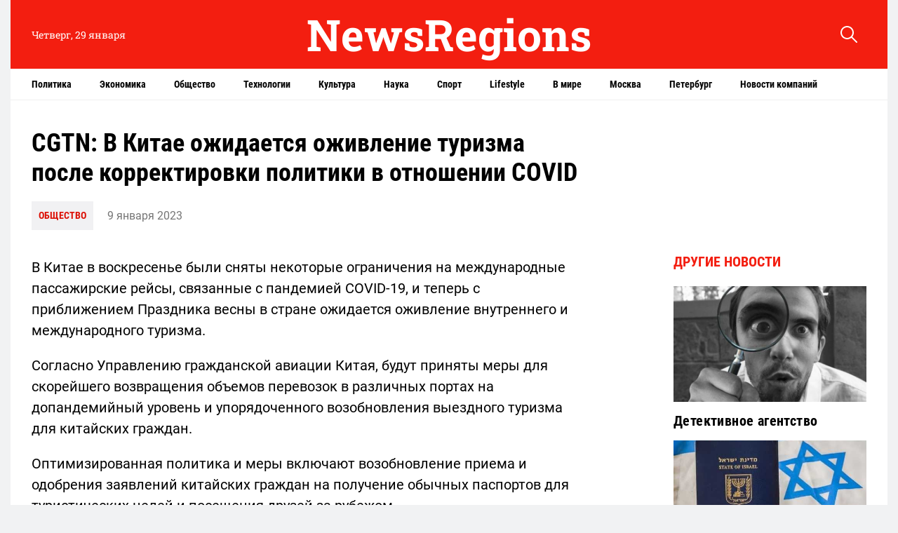

--- FILE ---
content_type: text/html; charset=UTF-8
request_url: https://newsregions.ru/cgtn-v-kitae-ozhidaetsya-ozhivlenie-turizma-posle-korrektirovki-politiki-v-otnoshenii-covid/
body_size: 10817
content:
<!doctype html>
<html lang="ru-RU">
<head>
	<meta charset="UTF-8">
	<meta name="viewport" content="width=device-width, initial-scale=1">
	<link rel="profile" href="https://gmpg.org/xfn/11">

	<title>CGTN: В Китае ожидается оживление туризма после корректировки политики в отношении COVID</title>
	<style>img:is([sizes="auto" i], [sizes^="auto," i]) { contain-intrinsic-size: 3000px 1500px }</style>
	
<!-- The SEO Framework Создано Сибрэ Вайэр -->
<meta name="robots" content="max-snippet:-1,max-image-preview:standard,max-video-preview:-1" />
<link rel="canonical" href="https://newsregions.ru/cgtn-v-kitae-ozhidaetsya-ozhivlenie-turizma-posle-korrektirovki-politiki-v-otnoshenii-covid/" />
<meta name="description" content="В Китае в воскресенье были сняты некоторые ограничения на международные пассажирские рейсы, связанные с пандемией COVID-19, и теперь с приближением Праздника…" />
<meta property="og:type" content="article" />
<meta property="og:locale" content="ru_RU" />
<meta property="og:site_name" content="NewsRegions" />
<meta property="og:title" content="CGTN: В Китае ожидается оживление туризма после корректировки политики в отношении COVID" />
<meta property="og:description" content="В Китае в воскресенье были сняты некоторые ограничения на международные пассажирские рейсы, связанные с пандемией COVID-19, и теперь с приближением Праздника весны в стране ожидается оживление…" />
<meta property="og:url" content="https://newsregions.ru/cgtn-v-kitae-ozhidaetsya-ozhivlenie-turizma-posle-korrektirovki-politiki-v-otnoshenii-covid/" />
<meta property="og:image" content="https://newsregions.ru/wp-content/uploads/uploads/2022/08/11180409/cropped-screenshot-2022-08-11-at-6.03.32-pm.png" />
<meta property="og:image:width" content="512" />
<meta property="og:image:height" content="512" />
<meta property="article:published_time" content="2023-01-09T20:21:12+00:00" />
<meta property="article:modified_time" content="2023-01-09T20:21:15+00:00" />
<meta name="twitter:card" content="summary_large_image" />
<meta name="twitter:title" content="CGTN: В Китае ожидается оживление туризма после корректировки политики в отношении COVID" />
<meta name="twitter:description" content="В Китае в воскресенье были сняты некоторые ограничения на международные пассажирские рейсы, связанные с пандемией COVID-19, и теперь с приближением Праздника весны в стране ожидается оживление…" />
<meta name="twitter:image" content="https://newsregions.ru/wp-content/uploads/uploads/2022/08/11180409/cropped-screenshot-2022-08-11-at-6.03.32-pm.png" />
<script type="application/ld+json">{"@context":"https://schema.org","@graph":[{"@type":"WebSite","@id":"https://newsregions.ru/#/schema/WebSite","url":"https://newsregions.ru/","name":"NewsRegions","description":"Портал Новости регионов: последние новости России и мира. Свежие новости политики, общества, спорта, культуры.","inLanguage":"ru-RU","potentialAction":{"@type":"SearchAction","target":{"@type":"EntryPoint","urlTemplate":"https://newsregions.ru/search/{search_term_string}/"},"query-input":"required name=search_term_string"},"publisher":{"@type":"Organization","@id":"https://newsregions.ru/#/schema/Organization","name":"NewsRegions","url":"https://newsregions.ru/","logo":{"@type":"ImageObject","url":"https://newsregions.ru/wp-content/uploads/uploads/2022/08/11180409/cropped-screenshot-2022-08-11-at-6.03.32-pm.png","contentUrl":"https://newsregions.ru/wp-content/uploads/uploads/2022/08/11180409/cropped-screenshot-2022-08-11-at-6.03.32-pm.png","width":512,"height":512}}},{"@type":"WebPage","@id":"https://newsregions.ru/cgtn-v-kitae-ozhidaetsya-ozhivlenie-turizma-posle-korrektirovki-politiki-v-otnoshenii-covid/","url":"https://newsregions.ru/cgtn-v-kitae-ozhidaetsya-ozhivlenie-turizma-posle-korrektirovki-politiki-v-otnoshenii-covid/","name":"CGTN: В Китае ожидается оживление туризма после корректировки политики в отношении COVID","description":"В Китае в воскресенье были сняты некоторые ограничения на международные пассажирские рейсы, связанные с пандемией COVID-19, и теперь с приближением Праздника…","inLanguage":"ru-RU","isPartOf":{"@id":"https://newsregions.ru/#/schema/WebSite"},"breadcrumb":{"@type":"BreadcrumbList","@id":"https://newsregions.ru/#/schema/BreadcrumbList","itemListElement":[{"@type":"ListItem","position":1,"item":"https://newsregions.ru/","name":"NewsRegions"},{"@type":"ListItem","position":2,"item":"https://newsregions.ru/society/","name":"Рубрика: Общество"},{"@type":"ListItem","position":3,"name":"CGTN: В Китае ожидается оживление туризма после корректировки политики в отношении COVID"}]},"potentialAction":{"@type":"ReadAction","target":"https://newsregions.ru/cgtn-v-kitae-ozhidaetsya-ozhivlenie-turizma-posle-korrektirovki-politiki-v-otnoshenii-covid/"},"datePublished":"2023-01-09T20:21:12+00:00","dateModified":"2023-01-09T20:21:15+00:00","author":{"@type":"Person","@id":"https://newsregions.ru/#/schema/Person/4fb5783b46db6e4831b7f86eaba10240","name":"nat"}}]}</script>
<!-- / The SEO Framework Создано Сибрэ Вайэр | 8.54ms meta | 8.94ms boot -->

<link rel="alternate" type="application/rss+xml" title="NewsRegions &raquo; Лента" href="https://newsregions.ru/feed/" />
<link rel="alternate" type="application/rss+xml" title="NewsRegions &raquo; Лента комментариев" href="https://newsregions.ru/comments/feed/" />
<script>
window._wpemojiSettings = {"baseUrl":"https:\/\/s.w.org\/images\/core\/emoji\/15.0.3\/72x72\/","ext":".png","svgUrl":"https:\/\/s.w.org\/images\/core\/emoji\/15.0.3\/svg\/","svgExt":".svg","source":{"concatemoji":"https:\/\/newsregions.ru\/wp-includes\/js\/wp-emoji-release.min.js?ver=6.7.4"}};
/*! This file is auto-generated */
!function(i,n){var o,s,e;function c(e){try{var t={supportTests:e,timestamp:(new Date).valueOf()};sessionStorage.setItem(o,JSON.stringify(t))}catch(e){}}function p(e,t,n){e.clearRect(0,0,e.canvas.width,e.canvas.height),e.fillText(t,0,0);var t=new Uint32Array(e.getImageData(0,0,e.canvas.width,e.canvas.height).data),r=(e.clearRect(0,0,e.canvas.width,e.canvas.height),e.fillText(n,0,0),new Uint32Array(e.getImageData(0,0,e.canvas.width,e.canvas.height).data));return t.every(function(e,t){return e===r[t]})}function u(e,t,n){switch(t){case"flag":return n(e,"\ud83c\udff3\ufe0f\u200d\u26a7\ufe0f","\ud83c\udff3\ufe0f\u200b\u26a7\ufe0f")?!1:!n(e,"\ud83c\uddfa\ud83c\uddf3","\ud83c\uddfa\u200b\ud83c\uddf3")&&!n(e,"\ud83c\udff4\udb40\udc67\udb40\udc62\udb40\udc65\udb40\udc6e\udb40\udc67\udb40\udc7f","\ud83c\udff4\u200b\udb40\udc67\u200b\udb40\udc62\u200b\udb40\udc65\u200b\udb40\udc6e\u200b\udb40\udc67\u200b\udb40\udc7f");case"emoji":return!n(e,"\ud83d\udc26\u200d\u2b1b","\ud83d\udc26\u200b\u2b1b")}return!1}function f(e,t,n){var r="undefined"!=typeof WorkerGlobalScope&&self instanceof WorkerGlobalScope?new OffscreenCanvas(300,150):i.createElement("canvas"),a=r.getContext("2d",{willReadFrequently:!0}),o=(a.textBaseline="top",a.font="600 32px Arial",{});return e.forEach(function(e){o[e]=t(a,e,n)}),o}function t(e){var t=i.createElement("script");t.src=e,t.defer=!0,i.head.appendChild(t)}"undefined"!=typeof Promise&&(o="wpEmojiSettingsSupports",s=["flag","emoji"],n.supports={everything:!0,everythingExceptFlag:!0},e=new Promise(function(e){i.addEventListener("DOMContentLoaded",e,{once:!0})}),new Promise(function(t){var n=function(){try{var e=JSON.parse(sessionStorage.getItem(o));if("object"==typeof e&&"number"==typeof e.timestamp&&(new Date).valueOf()<e.timestamp+604800&&"object"==typeof e.supportTests)return e.supportTests}catch(e){}return null}();if(!n){if("undefined"!=typeof Worker&&"undefined"!=typeof OffscreenCanvas&&"undefined"!=typeof URL&&URL.createObjectURL&&"undefined"!=typeof Blob)try{var e="postMessage("+f.toString()+"("+[JSON.stringify(s),u.toString(),p.toString()].join(",")+"));",r=new Blob([e],{type:"text/javascript"}),a=new Worker(URL.createObjectURL(r),{name:"wpTestEmojiSupports"});return void(a.onmessage=function(e){c(n=e.data),a.terminate(),t(n)})}catch(e){}c(n=f(s,u,p))}t(n)}).then(function(e){for(var t in e)n.supports[t]=e[t],n.supports.everything=n.supports.everything&&n.supports[t],"flag"!==t&&(n.supports.everythingExceptFlag=n.supports.everythingExceptFlag&&n.supports[t]);n.supports.everythingExceptFlag=n.supports.everythingExceptFlag&&!n.supports.flag,n.DOMReady=!1,n.readyCallback=function(){n.DOMReady=!0}}).then(function(){return e}).then(function(){var e;n.supports.everything||(n.readyCallback(),(e=n.source||{}).concatemoji?t(e.concatemoji):e.wpemoji&&e.twemoji&&(t(e.twemoji),t(e.wpemoji)))}))}((window,document),window._wpemojiSettings);
</script>
<style id='wp-emoji-styles-inline-css'>

	img.wp-smiley, img.emoji {
		display: inline !important;
		border: none !important;
		box-shadow: none !important;
		height: 1em !important;
		width: 1em !important;
		margin: 0 0.07em !important;
		vertical-align: -0.1em !important;
		background: none !important;
		padding: 0 !important;
	}
</style>
<link rel='stylesheet' id='wp-block-library-css' href='https://newsregions.ru/wp-includes/css/dist/block-library/style.min.css?ver=6.7.4' media='all' />
<style id='classic-theme-styles-inline-css'>
/*! This file is auto-generated */
.wp-block-button__link{color:#fff;background-color:#32373c;border-radius:9999px;box-shadow:none;text-decoration:none;padding:calc(.667em + 2px) calc(1.333em + 2px);font-size:1.125em}.wp-block-file__button{background:#32373c;color:#fff;text-decoration:none}
</style>
<style id='global-styles-inline-css'>
:root{--wp--preset--aspect-ratio--square: 1;--wp--preset--aspect-ratio--4-3: 4/3;--wp--preset--aspect-ratio--3-4: 3/4;--wp--preset--aspect-ratio--3-2: 3/2;--wp--preset--aspect-ratio--2-3: 2/3;--wp--preset--aspect-ratio--16-9: 16/9;--wp--preset--aspect-ratio--9-16: 9/16;--wp--preset--color--black: #000000;--wp--preset--color--cyan-bluish-gray: #abb8c3;--wp--preset--color--white: #ffffff;--wp--preset--color--pale-pink: #f78da7;--wp--preset--color--vivid-red: #cf2e2e;--wp--preset--color--luminous-vivid-orange: #ff6900;--wp--preset--color--luminous-vivid-amber: #fcb900;--wp--preset--color--light-green-cyan: #7bdcb5;--wp--preset--color--vivid-green-cyan: #00d084;--wp--preset--color--pale-cyan-blue: #8ed1fc;--wp--preset--color--vivid-cyan-blue: #0693e3;--wp--preset--color--vivid-purple: #9b51e0;--wp--preset--gradient--vivid-cyan-blue-to-vivid-purple: linear-gradient(135deg,rgba(6,147,227,1) 0%,rgb(155,81,224) 100%);--wp--preset--gradient--light-green-cyan-to-vivid-green-cyan: linear-gradient(135deg,rgb(122,220,180) 0%,rgb(0,208,130) 100%);--wp--preset--gradient--luminous-vivid-amber-to-luminous-vivid-orange: linear-gradient(135deg,rgba(252,185,0,1) 0%,rgba(255,105,0,1) 100%);--wp--preset--gradient--luminous-vivid-orange-to-vivid-red: linear-gradient(135deg,rgba(255,105,0,1) 0%,rgb(207,46,46) 100%);--wp--preset--gradient--very-light-gray-to-cyan-bluish-gray: linear-gradient(135deg,rgb(238,238,238) 0%,rgb(169,184,195) 100%);--wp--preset--gradient--cool-to-warm-spectrum: linear-gradient(135deg,rgb(74,234,220) 0%,rgb(151,120,209) 20%,rgb(207,42,186) 40%,rgb(238,44,130) 60%,rgb(251,105,98) 80%,rgb(254,248,76) 100%);--wp--preset--gradient--blush-light-purple: linear-gradient(135deg,rgb(255,206,236) 0%,rgb(152,150,240) 100%);--wp--preset--gradient--blush-bordeaux: linear-gradient(135deg,rgb(254,205,165) 0%,rgb(254,45,45) 50%,rgb(107,0,62) 100%);--wp--preset--gradient--luminous-dusk: linear-gradient(135deg,rgb(255,203,112) 0%,rgb(199,81,192) 50%,rgb(65,88,208) 100%);--wp--preset--gradient--pale-ocean: linear-gradient(135deg,rgb(255,245,203) 0%,rgb(182,227,212) 50%,rgb(51,167,181) 100%);--wp--preset--gradient--electric-grass: linear-gradient(135deg,rgb(202,248,128) 0%,rgb(113,206,126) 100%);--wp--preset--gradient--midnight: linear-gradient(135deg,rgb(2,3,129) 0%,rgb(40,116,252) 100%);--wp--preset--font-size--small: 13px;--wp--preset--font-size--medium: 20px;--wp--preset--font-size--large: 36px;--wp--preset--font-size--x-large: 42px;--wp--preset--spacing--20: 0.44rem;--wp--preset--spacing--30: 0.67rem;--wp--preset--spacing--40: 1rem;--wp--preset--spacing--50: 1.5rem;--wp--preset--spacing--60: 2.25rem;--wp--preset--spacing--70: 3.38rem;--wp--preset--spacing--80: 5.06rem;--wp--preset--shadow--natural: 6px 6px 9px rgba(0, 0, 0, 0.2);--wp--preset--shadow--deep: 12px 12px 50px rgba(0, 0, 0, 0.4);--wp--preset--shadow--sharp: 6px 6px 0px rgba(0, 0, 0, 0.2);--wp--preset--shadow--outlined: 6px 6px 0px -3px rgba(255, 255, 255, 1), 6px 6px rgba(0, 0, 0, 1);--wp--preset--shadow--crisp: 6px 6px 0px rgba(0, 0, 0, 1);}:where(.is-layout-flex){gap: 0.5em;}:where(.is-layout-grid){gap: 0.5em;}body .is-layout-flex{display: flex;}.is-layout-flex{flex-wrap: wrap;align-items: center;}.is-layout-flex > :is(*, div){margin: 0;}body .is-layout-grid{display: grid;}.is-layout-grid > :is(*, div){margin: 0;}:where(.wp-block-columns.is-layout-flex){gap: 2em;}:where(.wp-block-columns.is-layout-grid){gap: 2em;}:where(.wp-block-post-template.is-layout-flex){gap: 1.25em;}:where(.wp-block-post-template.is-layout-grid){gap: 1.25em;}.has-black-color{color: var(--wp--preset--color--black) !important;}.has-cyan-bluish-gray-color{color: var(--wp--preset--color--cyan-bluish-gray) !important;}.has-white-color{color: var(--wp--preset--color--white) !important;}.has-pale-pink-color{color: var(--wp--preset--color--pale-pink) !important;}.has-vivid-red-color{color: var(--wp--preset--color--vivid-red) !important;}.has-luminous-vivid-orange-color{color: var(--wp--preset--color--luminous-vivid-orange) !important;}.has-luminous-vivid-amber-color{color: var(--wp--preset--color--luminous-vivid-amber) !important;}.has-light-green-cyan-color{color: var(--wp--preset--color--light-green-cyan) !important;}.has-vivid-green-cyan-color{color: var(--wp--preset--color--vivid-green-cyan) !important;}.has-pale-cyan-blue-color{color: var(--wp--preset--color--pale-cyan-blue) !important;}.has-vivid-cyan-blue-color{color: var(--wp--preset--color--vivid-cyan-blue) !important;}.has-vivid-purple-color{color: var(--wp--preset--color--vivid-purple) !important;}.has-black-background-color{background-color: var(--wp--preset--color--black) !important;}.has-cyan-bluish-gray-background-color{background-color: var(--wp--preset--color--cyan-bluish-gray) !important;}.has-white-background-color{background-color: var(--wp--preset--color--white) !important;}.has-pale-pink-background-color{background-color: var(--wp--preset--color--pale-pink) !important;}.has-vivid-red-background-color{background-color: var(--wp--preset--color--vivid-red) !important;}.has-luminous-vivid-orange-background-color{background-color: var(--wp--preset--color--luminous-vivid-orange) !important;}.has-luminous-vivid-amber-background-color{background-color: var(--wp--preset--color--luminous-vivid-amber) !important;}.has-light-green-cyan-background-color{background-color: var(--wp--preset--color--light-green-cyan) !important;}.has-vivid-green-cyan-background-color{background-color: var(--wp--preset--color--vivid-green-cyan) !important;}.has-pale-cyan-blue-background-color{background-color: var(--wp--preset--color--pale-cyan-blue) !important;}.has-vivid-cyan-blue-background-color{background-color: var(--wp--preset--color--vivid-cyan-blue) !important;}.has-vivid-purple-background-color{background-color: var(--wp--preset--color--vivid-purple) !important;}.has-black-border-color{border-color: var(--wp--preset--color--black) !important;}.has-cyan-bluish-gray-border-color{border-color: var(--wp--preset--color--cyan-bluish-gray) !important;}.has-white-border-color{border-color: var(--wp--preset--color--white) !important;}.has-pale-pink-border-color{border-color: var(--wp--preset--color--pale-pink) !important;}.has-vivid-red-border-color{border-color: var(--wp--preset--color--vivid-red) !important;}.has-luminous-vivid-orange-border-color{border-color: var(--wp--preset--color--luminous-vivid-orange) !important;}.has-luminous-vivid-amber-border-color{border-color: var(--wp--preset--color--luminous-vivid-amber) !important;}.has-light-green-cyan-border-color{border-color: var(--wp--preset--color--light-green-cyan) !important;}.has-vivid-green-cyan-border-color{border-color: var(--wp--preset--color--vivid-green-cyan) !important;}.has-pale-cyan-blue-border-color{border-color: var(--wp--preset--color--pale-cyan-blue) !important;}.has-vivid-cyan-blue-border-color{border-color: var(--wp--preset--color--vivid-cyan-blue) !important;}.has-vivid-purple-border-color{border-color: var(--wp--preset--color--vivid-purple) !important;}.has-vivid-cyan-blue-to-vivid-purple-gradient-background{background: var(--wp--preset--gradient--vivid-cyan-blue-to-vivid-purple) !important;}.has-light-green-cyan-to-vivid-green-cyan-gradient-background{background: var(--wp--preset--gradient--light-green-cyan-to-vivid-green-cyan) !important;}.has-luminous-vivid-amber-to-luminous-vivid-orange-gradient-background{background: var(--wp--preset--gradient--luminous-vivid-amber-to-luminous-vivid-orange) !important;}.has-luminous-vivid-orange-to-vivid-red-gradient-background{background: var(--wp--preset--gradient--luminous-vivid-orange-to-vivid-red) !important;}.has-very-light-gray-to-cyan-bluish-gray-gradient-background{background: var(--wp--preset--gradient--very-light-gray-to-cyan-bluish-gray) !important;}.has-cool-to-warm-spectrum-gradient-background{background: var(--wp--preset--gradient--cool-to-warm-spectrum) !important;}.has-blush-light-purple-gradient-background{background: var(--wp--preset--gradient--blush-light-purple) !important;}.has-blush-bordeaux-gradient-background{background: var(--wp--preset--gradient--blush-bordeaux) !important;}.has-luminous-dusk-gradient-background{background: var(--wp--preset--gradient--luminous-dusk) !important;}.has-pale-ocean-gradient-background{background: var(--wp--preset--gradient--pale-ocean) !important;}.has-electric-grass-gradient-background{background: var(--wp--preset--gradient--electric-grass) !important;}.has-midnight-gradient-background{background: var(--wp--preset--gradient--midnight) !important;}.has-small-font-size{font-size: var(--wp--preset--font-size--small) !important;}.has-medium-font-size{font-size: var(--wp--preset--font-size--medium) !important;}.has-large-font-size{font-size: var(--wp--preset--font-size--large) !important;}.has-x-large-font-size{font-size: var(--wp--preset--font-size--x-large) !important;}
:where(.wp-block-post-template.is-layout-flex){gap: 1.25em;}:where(.wp-block-post-template.is-layout-grid){gap: 1.25em;}
:where(.wp-block-columns.is-layout-flex){gap: 2em;}:where(.wp-block-columns.is-layout-grid){gap: 2em;}
:root :where(.wp-block-pullquote){font-size: 1.5em;line-height: 1.6;}
</style>
<link rel='stylesheet' id='novosti_regionov-style-css' href='https://newsregions.ru/wp-content/themes/novosti_regionov/style.css?ver=1.0.0' media='all' />
<link rel='stylesheet' id='boo-grid-4.6-css' href='https://newsregions.ru/wp-content/themes/novosti_regionov/bootstrap-grid.min.css?ver=1.0.0' media='all' />
<link rel='stylesheet' id='fancybox-css-css' href='https://newsregions.ru/wp-content/themes/novosti_regionov/js/jquery.fancybox.min.css?ver=1.0.0' media='all' />
<script src="https://newsregions.ru/wp-includes/js/jquery/jquery.min.js?ver=3.7.1" id="jquery-core-js"></script>
<script src="https://newsregions.ru/wp-includes/js/jquery/jquery-migrate.min.js?ver=3.4.1" id="jquery-migrate-js"></script>
<link rel="https://api.w.org/" href="https://newsregions.ru/wp-json/" /><link rel="alternate" title="JSON" type="application/json" href="https://newsregions.ru/wp-json/wp/v2/posts/15743" /><link rel="EditURI" type="application/rsd+xml" title="RSD" href="https://newsregions.ru/xmlrpc.php?rsd" />
<link rel="alternate" title="oEmbed (JSON)" type="application/json+oembed" href="https://newsregions.ru/wp-json/oembed/1.0/embed?url=https%3A%2F%2Fnewsregions.ru%2Fcgtn-v-kitae-ozhidaetsya-ozhivlenie-turizma-posle-korrektirovki-politiki-v-otnoshenii-covid%2F" />
<link rel="alternate" title="oEmbed (XML)" type="text/xml+oembed" href="https://newsregions.ru/wp-json/oembed/1.0/embed?url=https%3A%2F%2Fnewsregions.ru%2Fcgtn-v-kitae-ozhidaetsya-ozhivlenie-turizma-posle-korrektirovki-politiki-v-otnoshenii-covid%2F&#038;format=xml" />
<link rel="icon" href="https://newsregions.ru/wp-content/uploads/uploads/2022/08/11180409/cropped-screenshot-2022-08-11-at-6.03.32-pm-32x32.png" sizes="32x32" />
<link rel="icon" href="https://newsregions.ru/wp-content/uploads/uploads/2022/08/11180409/cropped-screenshot-2022-08-11-at-6.03.32-pm-192x192.png" sizes="192x192" />
<link rel="apple-touch-icon" href="https://newsregions.ru/wp-content/uploads/uploads/2022/08/11180409/cropped-screenshot-2022-08-11-at-6.03.32-pm-180x180.png" />
<meta name="msapplication-TileImage" content="https://newsregions.ru/wp-content/uploads/uploads/2022/08/11180409/cropped-screenshot-2022-08-11-at-6.03.32-pm-270x270.png" />
</head>

<body class="post-template-default single single-post postid-15743 single-format-standard">

<div id="page" class="site">

<header class="compensate-for-scrollbar">
	<div class="container relative">
		<div class="row align-items-center">
			<div class="col-xl-3 col-lg-2 d-sm-block d-none">

				<div class="current_time">Четверг, 29 января</div>
				
			</div>
			<div class="col-xl-6 col-lg-6 col-md-6 col-9">
				
				<a class="d-block py-2" href="https://newsregions.ru">
					<div class="site_name">NewsRegions</div>
				</a>
				
			</div>
			<div class="col-xl-3 col-lg-4 col-md-6 col-3 search_column">
				<div class="d-flex justify-content-end wrap_search">
    <div class="search_panel">
        <form role="search" method="get" id="searchform" class="searchform d-flex" action="https://newsregions.ru/">
                <input type="text" value="" name="s" id="s" placeholder="Найти новость" required/>
                <label for="searchsubmit" class="s-submit d-flex align-items-center">
                    <svg width="24" height="24" viewBox="0 0 24 24" fill="none" xmlns="http://www.w3.org/2000/svg"><path d="M8.33954 0.0510674C6.25773 0.313778 4.28845 1.28487 2.79274 2.78139C-0.0392714 5.61022 -0.79885 9.90273 0.889103 13.4822C2.28166 16.4424 5.06679 18.4878 8.25983 18.91C10.6323 19.2196 13.0564 18.6097 14.9976 17.2164C15.2273 17.0522 15.4336 16.9162 15.4524 16.9162C15.4711 16.9162 17.0419 18.469 18.9361 20.3596C22.5699 23.9953 22.5746 23.9953 22.9919 24C23.1982 24 23.6061 23.8311 23.7281 23.6904C23.864 23.5356 24 23.1884 24 22.9914C24 22.5739 23.9953 22.5692 20.3615 18.9334C18.472 17.0382 16.92 15.4713 16.92 15.4525C16.92 15.4337 17.0559 15.2273 17.2247 14.9881C18.3876 13.3414 18.9783 11.5071 18.983 9.51805C18.983 6.94723 17.9984 4.56876 16.1838 2.76262C14.7491 1.33648 12.9861 0.435752 10.9652 0.0979805C10.3276 -0.0099187 9.00535 -0.0333755 8.33954 0.0510674ZM10.5901 2.06831C12.7282 2.41547 14.5522 3.56952 15.7103 5.31467C16.573 6.61415 16.9715 7.91364 16.9762 9.45706C16.9762 10.203 16.9247 10.6533 16.7559 11.3336C16.0948 13.9748 13.9801 16.0905 11.3403 16.752C10.6605 16.9209 10.2104 16.9725 9.46484 16.9725C7.92224 16.9678 6.62346 16.569 5.32467 15.7058C3.25693 14.3313 2.00972 11.9997 2.00972 9.4899C2.00972 8.23264 2.2676 7.17242 2.85369 6.03713C3.80082 4.20284 5.48878 2.83768 7.51901 2.25127C8.37705 2.00733 9.70397 1.92758 10.5901 2.06831Z"/></svg>
                    <input type="submit" id="searchsubmit" value="" />
                </label>
        </form>
    </div>
    <div class="s-icon d-flex">
    	
        <svg class="loop-icon" width="24" height="24" viewBox="0 0 24 24" fill="none" xmlns="http://www.w3.org/2000/svg"><path d="M8.33954 0.0510674C6.25773 0.313778 4.28845 1.28487 2.79274 2.78139C-0.0392714 5.61022 -0.79885 9.90273 0.889103 13.4822C2.28166 16.4424 5.06679 18.4878 8.25983 18.91C10.6323 19.2196 13.0564 18.6097 14.9976 17.2164C15.2273 17.0522 15.4336 16.9162 15.4524 16.9162C15.4711 16.9162 17.0419 18.469 18.9361 20.3596C22.5699 23.9953 22.5746 23.9953 22.9919 24C23.1982 24 23.6061 23.8311 23.7281 23.6904C23.864 23.5356 24 23.1884 24 22.9914C24 22.5739 23.9953 22.5692 20.3615 18.9334C18.472 17.0382 16.92 15.4713 16.92 15.4525C16.92 15.4337 17.0559 15.2273 17.2247 14.9881C18.3876 13.3414 18.9783 11.5071 18.983 9.51805C18.983 6.94723 17.9984 4.56876 16.1838 2.76262C14.7491 1.33648 12.9861 0.435752 10.9652 0.0979805C10.3276 -0.0099187 9.00535 -0.0333755 8.33954 0.0510674ZM10.5901 2.06831C12.7282 2.41547 14.5522 3.56952 15.7103 5.31467C16.573 6.61415 16.9715 7.91364 16.9762 9.45706C16.9762 10.203 16.9247 10.6533 16.7559 11.3336C16.0948 13.9748 13.9801 16.0905 11.3403 16.752C10.6605 16.9209 10.2104 16.9725 9.46484 16.9725C7.92224 16.9678 6.62346 16.569 5.32467 15.7058C3.25693 14.3313 2.00972 11.9997 2.00972 9.4899C2.00972 8.23264 2.2676 7.17242 2.85369 6.03713C3.80082 4.20284 5.48878 2.83768 7.51901 2.25127C8.37705 2.00733 9.70397 1.92758 10.5901 2.06831Z"/></svg>

        <svg xmlns="http://www.w3.org/2000/svg" x="0" y="0" viewBox="0 0 311 311.07733" xml:space="preserve" class="loop-icon_close"><path xmlns="http://www.w3.org/2000/svg" d="m16.035156 311.078125c-4.097656 0-8.195312-1.558594-11.308594-4.695313-6.25-6.25-6.25-16.382812 0-22.632812l279.0625-279.0625c6.25-6.25 16.382813-6.25 22.632813 0s6.25 16.382812 0 22.636719l-279.058594 279.058593c-3.136719 3.117188-7.234375 4.695313-11.328125 4.695313zm0 0" data-original="#000" class=""></path><path xmlns="http://www.w3.org/2000/svg" d="m295.117188 311.078125c-4.097657 0-8.191407-1.558594-11.308594-4.695313l-279.082032-279.058593c-6.25-6.253907-6.25-16.386719 0-22.636719s16.382813-6.25 22.636719 0l279.058594 279.0625c6.25 6.25 6.25 16.382812 0 22.632812-3.136719 3.117188-7.230469 4.695313-11.304687 4.695313zm0 0" data-original="#000" class=""></path></svg>
    </div>
</div>			</div>
		</div>
	</div>
	<div class="menu_column">
		<div class="container">
			<nav>
				<div class="menu-head-container"><ul id="menu-head" class=""><li id="menu-item-13576" class="menu-item menu-item-type-taxonomy menu-item-object-category menu-item-13576"><a href="https://newsregions.ru/politics/">Политика</a></li>
<li id="menu-item-13293" class="menu-item menu-item-type-taxonomy menu-item-object-category menu-item-13293"><a href="https://newsregions.ru/economics/">Экономика</a></li>
<li id="menu-item-13574" class="menu-item menu-item-type-taxonomy menu-item-object-category current-post-ancestor current-menu-parent current-post-parent menu-item-13574"><a href="https://newsregions.ru/society/">Общество</a></li>
<li id="menu-item-13578" class="menu-item menu-item-type-taxonomy menu-item-object-category menu-item-13578"><a href="https://newsregions.ru/tech/">Технологии</a></li>
<li id="menu-item-13295" class="menu-item menu-item-type-taxonomy menu-item-object-category menu-item-13295"><a href="https://newsregions.ru/culture/">Культура</a></li>
<li id="menu-item-13572" class="menu-item menu-item-type-taxonomy menu-item-object-category menu-item-13572"><a href="https://newsregions.ru/science/">Наука</a></li>
<li id="menu-item-13296" class="menu-item menu-item-type-taxonomy menu-item-object-category menu-item-13296"><a href="https://newsregions.ru/sport/">Спорт</a></li>
<li id="menu-item-13567" class="menu-item menu-item-type-taxonomy menu-item-object-category menu-item-13567"><a href="https://newsregions.ru/lifestyle/">Lifestyle</a></li>
<li id="menu-item-13299" class="menu-item menu-item-type-taxonomy menu-item-object-category menu-item-13299"><a href="https://newsregions.ru/world/">В мире</a></li>
<li id="menu-item-13571" class="menu-item menu-item-type-taxonomy menu-item-object-category menu-item-13571"><a href="https://newsregions.ru/moscow/">Москва</a></li>
<li id="menu-item-13635" class="menu-item menu-item-type-taxonomy menu-item-object-category menu-item-13635"><a href="https://newsregions.ru/petersburg/">Петербург</a></li>
<li id="menu-item-13641" class="menu-item menu-item-type-taxonomy menu-item-object-category menu-item-13641"><a href="https://newsregions.ru/companies/">Новости компаний</a></li>
</ul></div>			</nav>
		</div>
	</div>
</header>
<main>
	<div class="container">
		<div class="row">
			<div class="col-lg-9 col-md-8">
				<div class="single_post">
					<h1 class="my-0">CGTN: В Китае ожидается оживление туризма после корректировки политики в отношении COVID</h1>
					<div class="single_meta d-flex align-items-center flex-wrap">
						<div class="cat_news"><a href="https://newsregions.ru/society/">Общество</a></div>
						<div class="date_post">9 января 2023</div>
					</div>
				</div>
			</div>
			<div class="col-lg-3 col-md-4"></div>
			<div class="col-lg-9 col-md-8">
				<article class="single_post">
											
						<div class="mb-2">
													</div>
						
						<div class="content_acticle">
							
<p>В Китае в воскресенье были сняты некоторые ограничения на международные пассажирские рейсы, связанные с пандемией COVID-19, и теперь с приближением Праздника весны в стране ожидается оживление внутреннего и международного туризма.</p>



<p>Согласно Управлению гражданской авиации Китая, будут приняты меры для скорейшего возвращения объемов перевозок в различных портах на допандемийный уровень и упорядоченного возобновления выездного туризма для китайских граждан.</p>



<p>Оптимизированная политика и меры включают возобновление приема и одобрения заявлений китайских граждан на получение обычных паспортов для туристических целей и посещения друзей за рубежом.</p>



<p>Согласно заявлению Управления по делам Гонконга и Макао Госсовета КНР, Китай также оптимизировал правила передвижения между материковым Китаем и Гонконгом и Макао. Согласно документу, зарубежные путешественники смогут въезжать на материковую часть через Гонконг и Макао. Кроме того, будут сняты ограничения на загруженность пассажирских рейсов между материковым Китаем и Гонконгом и Макао.</p>



<p>Как показали опубликованные в понедельник данные Министерства культуры и туризма, за трехдневные новогодние праздники количество внутренних туристических поездок в стране составило около 52,7 млн, что на 0,44% больше по сравнению с аналогичным периодом прошлого года.</p>



<p>По данным министерства, за этот период выручка от туризма превысила 26,5 млрд юаней (около 3,8 млрд долларов), что на 4% больше по сравнению с тем же периодом прошлого года.</p>



<p>«Ситуация на национальном рынке культуры и туризма в целом стабильная, спокойная и упорядоченная», — заявили в Министерстве культуры и туризма.</p>



<p>По данным министерства, в период праздников туристы проявляют высокий спрос на туры на короткие расстояния, при этом среди молодежи неизменной популярностью пользуются зимние виды спорта, а также кемпинг. Данные также свидетельствуют о стабильном восстановлении в сегменте туров на средние и дальние расстояния, а некоторые туристические онлайн-агентства сообщили во время праздников о значительном увеличении числа бронирований туров в другие провинции и зарубежных туров.</p>



<p>Учитывая значительное число потенциальных китайских туристов, восстановление выездного туризма в Китае должно сыграть ключевую роль в оживлении как внутреннего, так и глобального туристического рынка.</p>



<p>По данным Китайского туристического онлайн-агентства Ctrip, в течение получаса с момента объявления о корреткировке политики поисковые запросы по зарубежным направлениям выросли на 1000% и достигли трехлетнего максимума.</p>



<p>Выгоду из этой волны выездного туризма первыми извлекли другие азиатские страны. По данным Trip.com Group, утром 27 декабря количество заказов на авиабилеты по зарубежным направлениям выросло на 254% по сравнению с аналогичным периодом прошлого дня. Сингапур, Южная Корея, Япония и Таиланд оказались одними из наиболее популярных туристических направлений среди китайских туристов.</p>



<p>Оптимизация Китаем правил в сфере туризма продолжает вызывать большой интерес по всему миру. На этом фоне туристические ведомства ряда стран, включая Таиланд, Канаду, Австралию, Новую Зеландию и Данию, с 27 декабря приглашают к себе китайских туристов через Weibo.</p>
						</div>
								
											<script src="https://yastatic.net/share2/share.js"></script>
					<div class="ya-share2" data-curtain data-size="m" data-services="vkontakte,facebook,odnoklassniki,telegram,twitter,viber,whatsapp"></div>
				</article>
			</div>
			<div class="col-lg-3 col-md-4">
				<div class="side_bar">
					
<aside id="secondary" class="widget-area">
	<div class="other_posts">ДРУГИЕ НОВОСТИ</div>
		<div class="last_news">
        
                                	<div>
					<div class="h-100 wrap_news">
				        <a href="https://newsregions.ru/detektivnoe-agentstvo/" class="wrap_news">
				        	<div class="thumbnail_news">
				        		<img width="633" height="507" src="https://newsregions.ru/wp-content/uploads/uploads/2020/10/08184358/9d572f10a1963cccf4b4dd6210ec067e.jpg" class="attachment-large size-large wp-post-image" alt="" decoding="async" loading="lazy" srcset="https://newsregions.ru/wp-content/uploads/uploads/2020/10/08184358/9d572f10a1963cccf4b4dd6210ec067e.jpg 633w, https://newsregions.ru/wp-content/uploads/uploads/2020/10/08184358/9d572f10a1963cccf4b4dd6210ec067e-300x240.jpg 300w, https://newsregions.ru/wp-content/uploads/uploads/2020/10/08184358/9d572f10a1963cccf4b4dd6210ec067e-499x400.jpg 499w" sizes="auto, (max-width: 633px) 100vw, 633px" />				        	</div>
				        </a>
						<div class="meta_inner_news">
							<a href="https://newsregions.ru/detektivnoe-agentstvo/" class="d-block">
					  			<div class="title_news">
					  				Детективное агентство					  			</div>
					  		</a>
						</div>
				  	</div>
				</div>
                        	<div>
					<div class="h-100 wrap_news">
				        <a href="https://newsregions.ru/repatriaciia-iz-rossii-v-izrail-na-vygodnyh-ysloviiah/" class="wrap_news">
				        	<div class="thumbnail_news">
				        		<img width="500" height="358" src="https://newsregions.ru/wp-content/uploads/uploads/2020/10/08184357/9b16e838c32ab65d2eaf31c7814a0b6d.jpg" class="attachment-large size-large wp-post-image" alt="" decoding="async" loading="lazy" srcset="https://newsregions.ru/wp-content/uploads/uploads/2020/10/08184357/9b16e838c32ab65d2eaf31c7814a0b6d.jpg 500w, https://newsregions.ru/wp-content/uploads/uploads/2020/10/08184357/9b16e838c32ab65d2eaf31c7814a0b6d-300x215.jpg 300w" sizes="auto, (max-width: 500px) 100vw, 500px" />				        	</div>
				        </a>
						<div class="meta_inner_news">
							<a href="https://newsregions.ru/repatriaciia-iz-rossii-v-izrail-na-vygodnyh-ysloviiah/" class="d-block">
					  			<div class="title_news">
					  				Репатриация из России в Израиль на выгодных условиях					  			</div>
					  		</a>
						</div>
				  	</div>
				</div>
                        	<div>
					<div class="h-100 wrap_news">
				        <a href="https://newsregions.ru/10-prirodnyh-chydes-sveta-kotorye-vy-doljny-yvidet/" class="wrap_news">
				        	<div class="thumbnail_news">
				        		<img width="800" height="450" src="https://newsregions.ru/wp-content/uploads/uploads/2020/10/08184356/efa1b6ad54b27dc7b55ec79100c24504.jpg" class="attachment-large size-large wp-post-image" alt="" decoding="async" loading="lazy" srcset="https://newsregions.ru/wp-content/uploads/uploads/2020/10/08184356/efa1b6ad54b27dc7b55ec79100c24504.jpg 800w, https://newsregions.ru/wp-content/uploads/uploads/2020/10/08184356/efa1b6ad54b27dc7b55ec79100c24504-300x169.jpg 300w, https://newsregions.ru/wp-content/uploads/uploads/2020/10/08184356/efa1b6ad54b27dc7b55ec79100c24504-768x432.jpg 768w, https://newsregions.ru/wp-content/uploads/uploads/2020/10/08184356/efa1b6ad54b27dc7b55ec79100c24504-711x400.jpg 711w" sizes="auto, (max-width: 800px) 100vw, 800px" />				        	</div>
				        </a>
						<div class="meta_inner_news">
							<a href="https://newsregions.ru/10-prirodnyh-chydes-sveta-kotorye-vy-doljny-yvidet/" class="d-block">
					  			<div class="title_news">
					  				10 природных чудес света, которые вы должны увидеть					  			</div>
					  		</a>
						</div>
				  	</div>
				</div>
                                    </div>

	<section id="custom_html-3" class="widget_text widget widget_custom_html"><div class="textwidget custom-html-widget"><!-- Yandex.RTB R-A-658542-1 -->
<div id="yandex_rtb_R-A-658542-1"></div>
<script type="text/javascript">
    (function(w, d, n, s, t) {
        w[n] = w[n] || [];
        w[n].push(function() {
            Ya.Context.AdvManager.render({
                blockId: "R-A-658542-1",
                renderTo: "yandex_rtb_R-A-658542-1",
                async: true
            });
        });
        t = d.getElementsByTagName("script")[0];
        s = d.createElement("script");
        s.type = "text/javascript";
        s.src = "//an.yandex.ru/system/context.js";
        s.async = true;
        t.parentNode.insertBefore(s, t);
    })(this, this.document, "yandexContextAsyncCallbacks");
</script></div></section>
</aside>
				</div>
			</div>
		</div>
		
	</div>
</main>


	<footer id="colophon" class="site-footer">
		<div class="container">
			<div class="d-flex flex-md-nowrap flex-wrap align-items-center justify-content-md-between justify-content-center mx-n3">
				<div class="footer_copyright m-3 order-md-1 order-2 px-0 col-md-4">
					
					<a class="d-block" href="https://newsregions.ru">
						<div class="site_name">NewsRegions</div>
					</a>
					<p>© 2026 newsregions.ru - Портал Новости регионов: последние новости России и мира. Свежие новости политики, общества, спорта, культуры.</p>		
				</div>
				<div class="m-3 order-md-2 order-1">
					<nav>
						<div class="container"><ul id="menu-menu-2" class=""><li id="menu-item-13627" class="menu-item menu-item-type-taxonomy menu-item-object-category menu-item-13627"><a href="https://newsregions.ru/politics/">Политика</a></li>
<li id="menu-item-13632" class="menu-item menu-item-type-taxonomy menu-item-object-category menu-item-13632"><a href="https://newsregions.ru/economics/">Экономика</a></li>
<li id="menu-item-13625" class="menu-item menu-item-type-taxonomy menu-item-object-category current-post-ancestor current-menu-parent current-post-parent menu-item-13625"><a href="https://newsregions.ru/society/">Общество</a></li>
<li id="menu-item-13630" class="menu-item menu-item-type-taxonomy menu-item-object-category menu-item-13630"><a href="https://newsregions.ru/tech/">Технологии</a></li>
<li id="menu-item-13621" class="menu-item menu-item-type-taxonomy menu-item-object-category menu-item-13621"><a href="https://newsregions.ru/culture/">Культура</a></li>
<li id="menu-item-13623" class="menu-item menu-item-type-taxonomy menu-item-object-category menu-item-13623"><a href="https://newsregions.ru/science/">Наука</a></li>
<li id="menu-item-13629" class="menu-item menu-item-type-taxonomy menu-item-object-category menu-item-13629"><a href="https://newsregions.ru/sport/">Спорт</a></li>
<li id="menu-item-13618" class="menu-item menu-item-type-taxonomy menu-item-object-category menu-item-13618"><a href="https://newsregions.ru/lifestyle/">Lifestyle</a></li>
<li id="menu-item-13624" class="menu-item menu-item-type-taxonomy menu-item-object-category menu-item-13624"><a href="https://newsregions.ru/companies/">Новости компаний</a></li>
<li id="menu-item-13619" class="menu-item menu-item-type-taxonomy menu-item-object-category menu-item-13619"><a href="https://newsregions.ru/world/">В мире</a></li>
<li id="menu-item-13622" class="menu-item menu-item-type-taxonomy menu-item-object-category menu-item-13622"><a href="https://newsregions.ru/moscow/">Москва</a></li>
<li id="menu-item-13620" class="menu-item menu-item-type-taxonomy menu-item-object-category menu-item-13620"><a href="https://newsregions.ru/east/">Дальний Восток</a></li>
<li id="menu-item-13626" class="menu-item menu-item-type-taxonomy menu-item-object-category menu-item-13626"><a href="https://newsregions.ru/petersburg/">Петербург</a></li>
<li id="menu-item-26136" class="menu-item menu-item-type-taxonomy menu-item-object-category menu-item-26136"><a href="https://newsregions.ru/siberia/">Сибирь</a></li>
<li id="menu-item-13631" class="menu-item menu-item-type-taxonomy menu-item-object-category menu-item-13631"><a href="https://newsregions.ru/urals/">Урал</a></li>
<li id="menu-item-13633" class="menu-item menu-item-type-taxonomy menu-item-object-category menu-item-13633"><a href="https://newsregions.ru/south/">Юг</a></li>
<li id="menu-item-13634" class="menu-item menu-item-type-post_type menu-item-object-page menu-item-13634"><a href="https://newsregions.ru/o-proekte/">О проекте</a></li>
</ul></div>					</nav>
				</div>
				
			</div>
		</div>
	</footer>



</div>

<script src="https://newsregions.ru/wp-content/themes/novosti_regionov/js/jquery.fancybox.min.js?ver=1.0.0" id="fancybox-js-js"></script>
<script src="https://newsregions.ru/wp-content/themes/novosti_regionov/js/ajax_loadmore.js?ver=1.0.0" id="ajax_loadmore-js-js"></script>
<script src="https://newsregions.ru/wp-content/themes/novosti_regionov/js/custom.js?ver=1.0.0" id="custom-js-js"></script>

</body>
</html>
